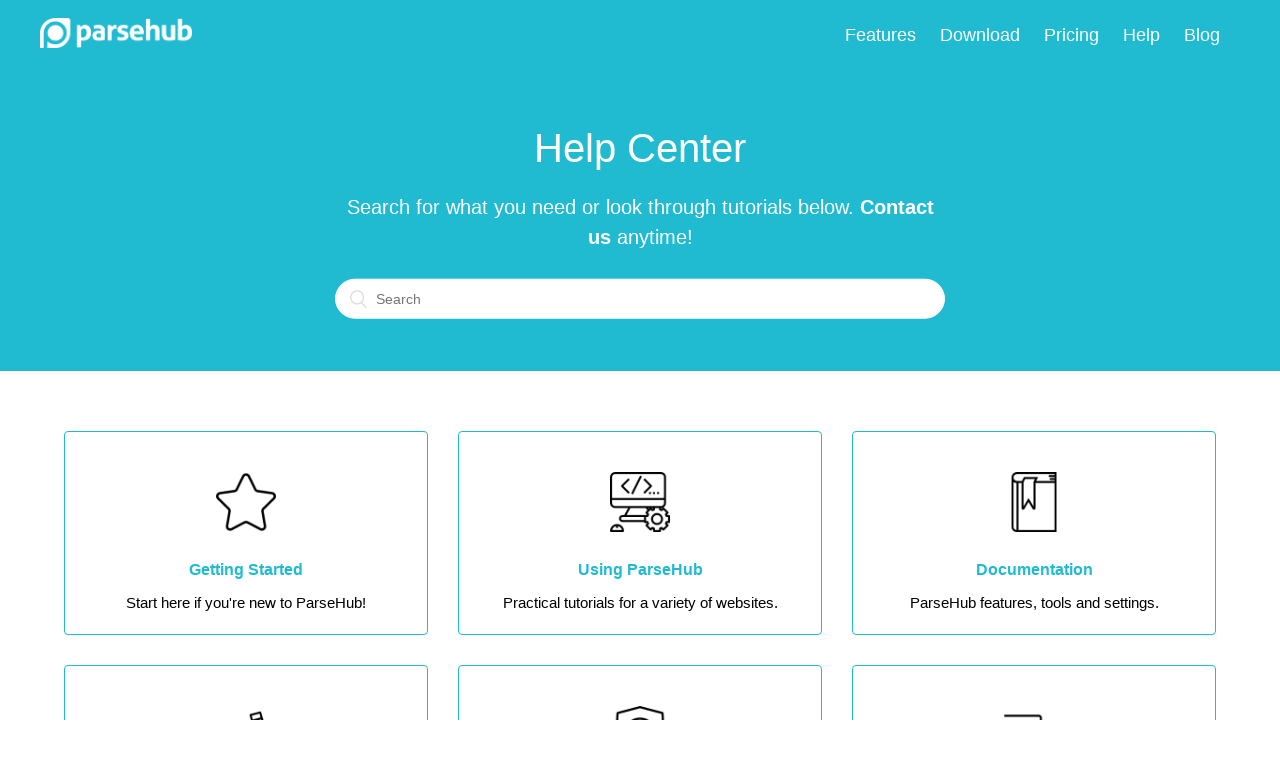

--- FILE ---
content_type: text/html; charset=utf-8
request_url: https://help.parsehub.com/hc/en-us
body_size: 7682
content:
<!DOCTYPE html>
<html dir="ltr" lang="en-US">
<head>
  <meta charset="utf-8" />
  <!-- v26880 -->


  <title>ParseHub Help Center</title>

  <meta name="csrf-param" content="authenticity_token">
<meta name="csrf-token" content="">

  <link rel="canonical" href="https://help.parsehub.com/hc/en-us">
<link rel="alternate" hreflang="en-us" href="https://help.parsehub.com/hc/en-us">
<link rel="alternate" hreflang="x-default" href="https://help.parsehub.com/hc/en-us">

  <link rel="stylesheet" href="//static.zdassets.com/hc/assets/application-f34d73e002337ab267a13449ad9d7955.css" media="all" id="stylesheet" />
    <!-- Entypo pictograms by Daniel Bruce — www.entypo.com -->
    <link rel="stylesheet" href="//static.zdassets.com/hc/assets/theming_v1_support-e05586b61178dcde2a13a3d323525a18.css" media="all" />
  <link rel="stylesheet" type="text/css" href="/hc/theming_assets/963288/972178/style.css?digest=26987202661655">

  <link rel="icon" type="image/x-icon" href="/hc/theming_assets/01HZPMBHVK00D437AAT99QEBFC">

    <script src="//static.zdassets.com/hc/assets/jquery-ed472032c65bb4295993684c673d706a.js"></script>
    

  <meta content="width=device-width, initial-scale=1.0, maximum-scale=1.0, user-scalable=0" name="viewport" />

<!-- Hotjar Tracking Code for https://help.parsehub.com -->
<script>
    (function(h,o,t,j,a,r){
        h.hj=h.hj||function(){(h.hj.q=h.hj.q||[]).push(arguments)};
        h._hjSettings={hjid:655180,hjsv:6};
        a=o.getElementsByTagName('head')[0];
        r=o.createElement('script');r.async=1;
        r.src=t+h._hjSettings.hjid+j+h._hjSettings.hjsv;
        a.appendChild(r);
    })(window,document,'https://static.hotjar.com/c/hotjar-','.js?sv=');
</script>
  <script type="text/javascript" src="/hc/theming_assets/963288/972178/script.js?digest=26987202661655"></script>
</head>
<body class="">
  
  
  

  <header class="header">
	<div class="logo">
    <a title="Home" href="/hc/en-us">
      <img src="/hc/theming_assets/01HZPMBHPXF5JFJBQS1JY68AZG" alt="Logo">
    </a>
  </div>
  <div class="nav-wrapper">
    <span class="icon-menu"></span>
    <nav class="user-nav" id="user-nav">
      <a href="https://www.parsehub.com/features">Features</a>
      <a href="https://www.parsehub.com/quickstart">Download</a>
      <a href="https://www.parsehub.com/pricing">Pricing</a>
      <a href="https://help.parsehub.com/hc/en-us">Help</a>
      <a href="https://www.parsehub.com/blog">Blog</a>
    </nav>
  </div>
</header>

<!--<div class="notification-banner-container"><div class="notification-banner canvas">The ParseHub app is currently not supported on macOS Sequoia 15.0. Please do not update your macOS, until we have resolved this issue.</div></div>-->

  <main role="main">
    <section class="section hero">
  <div class="hero-inner">
    <h3 class="homepage-heading">Help Center</h3>
    <h4 class="homepage-subtext">Search for what you need or look through tutorials below. <a href="https://www.parsehub.com/contact">Contact us</a> anytime!</h4>
    <form role="search" class="search search-full" data-search="" data-instant="true" autocomplete="off" action="/hc/en-us/search" accept-charset="UTF-8" method="get"><input type="hidden" name="utf8" value="&#x2713;" autocomplete="off" /><input type="search" name="query" id="query" placeholder="Search" autocomplete="off" aria-label="Search" /></form>
  </div>
</section>

<div class="container">
  <section class="section knowledge-base">
    <section class="categories blocks">
      <ul class="blocks-list">
        
          
            <li class="blocks-item">
              <a href='/hc/en-us/categories/202632177-Getting-Started' class="blocks-item-link"> 
                
                	<img class="blocks-item-image" src="/hc/theming_assets/01HZPMBG9GWKYTQKMP8SC3DE7C" />
                
                
                
                
                
                
                <h4 class="blocks-item-title">Getting Started</h4>
                <p class="blocks-item-description">Start here if you&#39;re new to ParseHub!</p>
              </a>
            </li>
          
        
          
            <li class="blocks-item">
              <a href='/hc/en-us/categories/202638628-Using-ParseHub' class="blocks-item-link"> 
                
                
                	<img class="blocks-item-image" src="/hc/theming_assets/01HZPMBGEHFHSRSDKWQVX7QQ86" />
                
                
                
                
                
                <h4 class="blocks-item-title">Using ParseHub</h4>
                <p class="blocks-item-description">Practical tutorials for a variety of websites.</p>
              </a>
            </li>
          
        
          
            <li class="blocks-item">
              <a href='/hc/en-us/categories/203678627-Documentation' class="blocks-item-link"> 
                
                
                
                	<img class="blocks-item-image" src="/hc/theming_assets/01HZPMBGJ6184B4B3AJMEPE1T9" />
                
                
                
                
                <h4 class="blocks-item-title">Documentation</h4>
                <p class="blocks-item-description">ParseHub features, tools and settings.</p>
              </a>
            </li>
          
        
          
            <li class="blocks-item">
              <a href='/hc/en-us/categories/202632167-Advanced' class="blocks-item-link"> 
                
                
                
                
                	<img class="blocks-item-image" src="/hc/theming_assets/01HZPMBGYXVGAV66HCFAWYT7Y0" />
                
                
                
                <h4 class="blocks-item-title">Advanced</h4>
                <p class="blocks-item-description">API and tutorials for more complex sites.</p>
              </a>
            </li>
          
        
          
            <li class="blocks-item">
              <a href='/hc/en-us/categories/203658067-Account' class="blocks-item-link"> 
                
                
                
                
                
                	<img class="blocks-item-image" src="/hc/theming_assets/01HZPMBHDAFY8TTSGQA2MXKY61" />
                
                
                <h4 class="blocks-item-title">Account</h4>
                <p class="blocks-item-description">Billing, subscriptions and account help.</p>
              </a>
            </li>
          
        
          
            <li class="blocks-item">
              <a href='/hc/en-us/categories/202725858-Videos' class="blocks-item-link"> 
                
                
                
                
                
                
                	<img class="blocks-item-image" src="/hc/theming_assets/01HZPMBHH54HCC8YNPJ524HX8R" />
                
                <h4 class="blocks-item-title">Videos</h4>
                <p class="blocks-item-description">Video tutorials on how to use ParseHub.</p>
              </a>
            </li>
          
        
      </ul>
      
    </section>

  </section>
  
  <section class="knowledge-base">
    
      <div class="category-tree">
        
          <section class="category">
            
              <h2><a href="/hc/en-us/categories/202632177-Getting-Started">Getting Started</a></h2>
            
            
              <section class="section">
                <h3>
                  
                  <a href="/hc/en-us/sections/115000600154-ParseHub-101">ParseHub 101</a>
                </h3>
                
                  <ul class="article-list">
                    
                      <li >
                        
                        <a href="/hc/en-us/articles/115002659013-Lesson-0-Introduction">Lesson 0: Introduction</a>
                      </li>
                    
                      <li >
                        
                        <a href="/hc/en-us/articles/115002520634-Lesson-1-Downloading-and-Getting-Started">Lesson 1: Downloading and Getting Started</a>
                      </li>
                    
                      <li >
                        
                        <a href="/hc/en-us/articles/115002516713-Lesson-2-Getting-to-know-ParseHub">Lesson 2: Getting to know ParseHub</a>
                      </li>
                    
                      <li >
                        
                        <a href="/hc/en-us/articles/115002522734-Lesson-3-Understanding-Templates-and-Commands">Lesson 3: Understanding Templates and Commands</a>
                      </li>
                    
                      <li >
                        
                        <a href="/hc/en-us/articles/115002524374-Lesson-4-Building-your-First-Scraping-Project">Lesson 4: Building your First Scraping Project</a>
                      </li>
                    
                      <li >
                        
                        <a href="/hc/en-us/articles/115002519093-Lesson-5-Testing-your-Project">Lesson 5: Testing your Project</a>
                      </li>
                    
                  </ul>
                  
                    <a href="/hc/en-us/sections/115000600154-ParseHub-101" class="see-all-articles">
                      See all 8 articles
                    </a>
                  
                
              </section>
            

            
          </section>
        
          <section class="category">
            
              <h2><a href="/hc/en-us/categories/202638628-Using-ParseHub">Using ParseHub</a></h2>
            
            
              <section class="section">
                <h3>
                  
                  <a href="/hc/en-us/sections/360000197433-Website-Tutorials">Website Tutorials</a>
                </h3>
                
                  <ul class="article-list">
                    
                      <li >
                        
                        <a href="/hc/en-us/articles/360007889674-Scraping-specific-product-categories-ecommerce-website">Scraping specific product categories (ecommerce website)</a>
                      </li>
                    
                      <li >
                        
                        <a href="/hc/en-us/articles/218181287-EXAMPLE-Create-your-first-ParseHub-project">EXAMPLE: Create your first ParseHub project</a>
                      </li>
                    
                      <li >
                        
                        <a href="/hc/en-us/articles/219063028-Scrape-product-categories-ecommerce-website">Scrape product categories (ecommerce website)</a>
                      </li>
                    
                      <li >
                        
                        <a href="/hc/en-us/articles/221197507-Scrape-product-details-ecommerce-website">Scrape product details (ecommerce website)</a>
                      </li>
                    
                      <li >
                        
                        <a href="/hc/en-us/articles/115000633128-Scrape-leads-contact-information-from-directories-email-address-phone-number-etc">Scrape leads&#39; contact information from directories (email address, phone number, etc.)</a>
                      </li>
                    
                      <li >
                        
                        <a href="/hc/en-us/articles/115004991414-Scraping-directories-Yelp-Example">Scraping directories [Yelp Example]</a>
                      </li>
                    
                  </ul>
                  
                    <a href="/hc/en-us/sections/360000197433-Website-Tutorials" class="see-all-articles">
                      See all 11 articles
                    </a>
                  
                
              </section>
            
              <section class="section">
                <h3>
                  
                  <a href="/hc/en-us/sections/204010628-Interactive-Websites">Interactive Websites</a>
                </h3>
                
                  <ul class="article-list">
                    
                      <li >
                        
                        <a href="/hc/en-us/articles/360011723093-Joining-two-or-more-selections-together-into-one-cell-JSON-object">Joining two or more selections together into one cell/JSON object</a>
                      </li>
                    
                      <li >
                        
                        <a href="/hc/en-us/articles/360010964613-Extracting-a-value-based-on-whether-or-not-an-element-is-on-the-page">Extracting a value based on whether or not an element is on the page</a>
                      </li>
                    
                      <li >
                        
                        <a href="/hc/en-us/articles/360008937774-Looping-through-pages-that-use-AJAX-clicks">Looping through pages that use AJAX clicks</a>
                      </li>
                    
                      <li >
                        
                        <a href="/hc/en-us/articles/360008815674-Extracting-dynamic-values">Extracting dynamic values </a>
                      </li>
                    
                      <li >
                        
                        <a href="/hc/en-us/articles/360007553274-Scraping-all-images-from-an-image-carousel">Scraping all images from an image carousel</a>
                      </li>
                    
                      <li >
                        
                        <a href="/hc/en-us/articles/217735328-Click-on-the-Next-button-to-scrape-multiple-pages-pagination">Click on the &quot;Next&quot; button to scrape multiple pages (pagination)</a>
                      </li>
                    
                  </ul>
                  
                    <a href="/hc/en-us/sections/204010628-Interactive-Websites" class="see-all-articles">
                      See all 34 articles
                    </a>
                  
                
              </section>
            
              <section class="section">
                <h3>
                  
                  <a href="/hc/en-us/sections/204010428-Troubleshooting">Troubleshooting</a>
                </h3>
                
                  <ul class="article-list">
                    
                      <li >
                        
                        <a href="/hc/en-us/articles/360038891673-Troubleshooting-Pagination">Troubleshooting Pagination</a>
                      </li>
                    
                      <li >
                        
                        <a href="/hc/en-us/articles/360007991894-Scraping-data-behind-pop-up-windows">Scraping data behind pop-up windows</a>
                      </li>
                    
                      <li >
                        
                        <a href="/hc/en-us/articles/219544708-Empty-file-with-no-results">Empty file with no results</a>
                      </li>
                    
                      <li >
                        
                        <a href="/hc/en-us/articles/360000113414-My-test-run-works-but-the-actual-run-has-issues">My test run works but the actual run has issues</a>
                      </li>
                    
                      <li >
                        
                        <a href="/hc/en-us/articles/115003012094-I-can-t-see-ParseHub-There-is-no-New-Project-button">I can&#39;t see ParseHub! There is no &quot;New Project&quot; button.</a>
                      </li>
                    
                      <li >
                        
                        <a href="/hc/en-us/articles/221881348-Slow-runs-When-to-use-Rotate-IPs-for-all-Paid-plans">Slow runs? When to use Rotate IPs (for all Paid plans)</a>
                      </li>
                    
                  </ul>
                  
                    <a href="/hc/en-us/sections/204010428-Troubleshooting" class="see-all-articles">
                      See all 9 articles
                    </a>
                  
                
              </section>
            
              <section class="section">
                <h3>
                  
                  <a href="/hc/en-us/sections/203974597-FAQ">FAQ</a>
                </h3>
                
                  <ul class="article-list">
                    
                      <li >
                        
                        <a href="/hc/en-us/articles/360011464534-What-counts-as-a-page">What counts as a &quot;page&quot;?</a>
                      </li>
                    
                      <li >
                        
                        <a href="/hc/en-us/articles/360011236374-What-UserAgent-is-associated-with-my-run">What UserAgent is associated with my run?</a>
                      </li>
                    
                      <li >
                        
                        <a href="/hc/en-us/articles/360010335994-Can-ParseHub-join-concatenate-two-text-strings">Can ParseHub join/concatenate two text strings?</a>
                      </li>
                    
                      <li >
                        
                        <a href="/hc/en-us/articles/360009686214-Is-my-run-data-encrypted">Is my run data encrypted?</a>
                      </li>
                    
                      <li >
                        
                        <a href="/hc/en-us/articles/360009387334-Can-ParseHub-scrape-online-PDFs">Can ParseHub scrape online PDFs?</a>
                      </li>
                    
                      <li >
                        
                        <a href="/hc/en-us/articles/360009079453-Where-are-ParseHub-s-proxies-located">Where are ParseHub&#39;s proxies located?</a>
                      </li>
                    
                  </ul>
                  
                    <a href="/hc/en-us/sections/203974597-FAQ" class="see-all-articles">
                      See all 17 articles
                    </a>
                  
                
              </section>
            
              <section class="section">
                <h3>
                  
                  <a href="/hc/en-us/sections/360000206094-Using-Commands">Using Commands</a>
                </h3>
                
                  <ul class="article-list">
                    
                      <li >
                        
                        <a href="/hc/en-us/articles/217730198-Commands-in-the-tool-box-Reference">Commands in the tool box - Reference</a>
                      </li>
                    
                      <li >
                        
                        <a href="/hc/en-us/articles/218181497-Colors-that-highlight-elements-Reference">Colors that highlight elements - Reference</a>
                      </li>
                    
                      <li >
                        
                        <a href="/hc/en-us/articles/217753218-What-is-a-command">What is a command?</a>
                      </li>
                    
                      <li >
                        
                        <a href="/hc/en-us/articles/221704968-Command-hierarchy">Command hierarchy</a>
                      </li>
                    
                      <li >
                        
                        <a href="/hc/en-us/articles/226037987-Creating-and-Removing-Commands">Creating and Removing Commands</a>
                      </li>
                    
                      <li >
                        
                        <a href="/hc/en-us/articles/226142108-Rearrange-Commands-by-Dragging-and-Dropping">Rearrange Commands by Dragging and Dropping</a>
                      </li>
                    
                  </ul>
                  
                    <a href="/hc/en-us/sections/360000206094-Using-Commands" class="see-all-articles">
                      See all 14 articles
                    </a>
                  
                
              </section>
            

            
          </section>
        
          <section class="category">
            
              <h2><a href="/hc/en-us/categories/203678627-Documentation">Documentation</a></h2>
            
            
              <section class="section">
                <h3>
                  
                  <a href="/hc/en-us/sections/360000197673-Features-Tools">Features &amp; Tools</a>
                </h3>
                
                  <ul class="article-list">
                    
                      <li >
                        
                        <a href="/hc/en-us/articles/360010281874-ParseHub-System-Requirements">ParseHub System Requirements</a>
                      </li>
                    
                      <li >
                        
                        <a href="/hc/en-us/articles/360009422754--My-Runs-Dashboard">&quot;My Runs&quot; Dashboard</a>
                      </li>
                    
                      <li >
                        
                        <a href="/hc/en-us/articles/360007276373-CSV-Wide">CSV Wide</a>
                      </li>
                    
                      <li >
                        
                        <a href="/hc/en-us/articles/360003547273-Zoom-In-or-Out-on-a-Selection">Zoom In or Out on a Selection</a>
                      </li>
                    
                      <li >
                        
                        <a href="/hc/en-us/articles/220331888-Keyboard-shortcuts">Keyboard shortcuts</a>
                      </li>
                    
                      <li >
                        
                        <a href="/hc/en-us/articles/217746788-Browse-mode-vs-Select-mode">Browse mode vs. Select mode</a>
                      </li>
                    
                  </ul>
                  
                    <a href="/hc/en-us/sections/360000197673-Features-Tools" class="see-all-articles">
                      See all 15 articles
                    </a>
                  
                
              </section>
            
              <section class="section">
                <h3>
                  
                  <a href="/hc/en-us/sections/360000223794-Project-Options-Settings">Project Options &amp; Settings</a>
                </h3>
                
                  <ul class="article-list">
                    
                      <li >
                        
                        <a href="/hc/en-us/articles/360006258994-Template-Options">Template Options</a>
                      </li>
                    
                      <li >
                        
                        <a href="/hc/en-us/articles/225548827-View-all-projects">View all projects</a>
                      </li>
                    
                      <li >
                        
                        <a href="/hc/en-us/articles/225548767-Create-New-Project">Create New Project</a>
                      </li>
                    
                      <li >
                        
                        <a href="/hc/en-us/articles/225694428-Save-project">Save project</a>
                      </li>
                    
                      <li >
                        
                        <a href="/hc/en-us/articles/225694848-Delete-project">Delete project</a>
                      </li>
                    
                      <li >
                        
                        <a href="/hc/en-us/articles/225694788-Exit-project">Exit project</a>
                      </li>
                    
                  </ul>
                  
                    <a href="/hc/en-us/sections/360000223794-Project-Options-Settings" class="see-all-articles">
                      See all 11 articles
                    </a>
                  
                
              </section>
            
              <section class="section">
                <h3>
                  
                  <a href="/hc/en-us/sections/203980687-Commands">Commands</a>
                </h3>
                
                  <ul class="article-list">
                    
                      <li >
                        
                        <a href="/hc/en-us/articles/217753378-Select">Select</a>
                      </li>
                    
                      <li >
                        
                        <a href="/hc/en-us/articles/218226157-Relative-Select">Relative Select</a>
                      </li>
                    
                      <li >
                        
                        <a href="/hc/en-us/articles/217752908-Click">Click</a>
                      </li>
                    
                      <li >
                        
                        <a href="/hc/en-us/articles/217753298-Input">Input</a>
                      </li>
                    
                      <li >
                        
                        <a href="/hc/en-us/articles/218226147-Hover">Hover</a>
                      </li>
                    
                      <li >
                        
                        <a href="/hc/en-us/articles/218226207-Scroll">Scroll</a>
                      </li>
                    
                  </ul>
                  
                    <a href="/hc/en-us/sections/203980687-Commands" class="see-all-articles">
                      See all 15 articles
                    </a>
                  
                
              </section>
            
              <section class="section">
                <h3>
                  
                  <a href="/hc/en-us/sections/360000584734-Integrations">Integrations</a>
                </h3>
                
                  <ul class="article-list">
                    
                      <li >
                        
                        <a href="/hc/en-us/articles/219001998-Download-Images-and-Files-to-Dropbox-for-all-Paid-plans">Download Images and Files to Dropbox (for all Paid plans)</a>
                      </li>
                    
                      <li >
                        
                        <a href="/hc/en-us/articles/115004490567-Download-Images-and-Files-to-Amazon-S3-for-all-Paid-plans">Download Images and Files to Amazon S3 (for all Paid plans)</a>
                      </li>
                    
                      <li >
                        
                        <a href="/hc/en-us/articles/360002645153-ParseHub-Parabola-Integration">ParseHub | Parabola Integration</a>
                      </li>
                    
                  </ul>
                  
                
              </section>
            

            
          </section>
        
          <section class="category">
            
              <h2><a href="/hc/en-us/categories/202632167-Advanced">Advanced</a></h2>
            
            
              <section class="section">
                <h3>
                  
                  <a href="/hc/en-us/sections/360000206254-API">API</a>
                </h3>
                
                  <ul class="article-list">
                    
                      <li >
                        
                        <a href="/hc/en-us/articles/360009172513-API-Limits">API Limits</a>
                      </li>
                    
                      <li >
                        
                        <a href="/hc/en-us/articles/360008492573-Writing-API-Calls-Postman-Example">Writing API Calls (Postman Example)</a>
                      </li>
                    
                      <li >
                        
                        <a href="/hc/en-us/articles/218180967-API-Documentation-Build-APIs-for-websites-with-no-API">API Documentation: Build APIs for websites with no API</a>
                      </li>
                    
                      <li >
                        
                        <a href="/hc/en-us/articles/223858607-Connect-to-the-ParseHub-API">Connect to the ParseHub API</a>
                      </li>
                    
                      <li >
                        
                        <a href="/hc/en-us/articles/218181017-Access-your-API-key-Project-Token">Access your API key &amp; Project Token</a>
                      </li>
                    
                      <li >
                        
                        <a href="/hc/en-us/articles/217751808-API-Tutorial-How-to-get-run-data-using-Python-Flask">API Tutorial: How to get run data using Python &amp; Flask</a>
                      </li>
                    
                  </ul>
                  
                    <a href="/hc/en-us/sections/360000206254-API" class="see-all-articles">
                      See all 7 articles
                    </a>
                  
                
              </section>
            
              <section class="section">
                <h3>
                  
                  <a href="/hc/en-us/sections/360000197733-Advanced-Tools-Features">Advanced Tools &amp; Features</a>
                </h3>
                
                  <ul class="article-list">
                    
                      <li >
                        
                        <a href="/hc/en-us/articles/4408545386519-Parsing-JSON-responses-from-an-API">Parsing JSON responses from an API</a>
                      </li>
                    
                      <li >
                        
                        <a href="/hc/en-us/articles/360009095134-Extracting-meta-data-from-webpages">Extracting meta data from webpages</a>
                      </li>
                    
                      <li >
                        
                        <a href="/hc/en-us/articles/360002112814-Solving-Two-Factor-Authentication-2FA">Solving Two-Factor Authentication (2FA)</a>
                      </li>
                    
                      <li >
                        
                        <a href="/hc/en-us/articles/226142548-Using-CSS-to-select-elements">Using CSS to select elements</a>
                      </li>
                    
                      <li >
                        
                        <a href="/hc/en-us/articles/220618167-Using-XPath-to-select-elements">Using XPath to select elements</a>
                      </li>
                    
                      <li >
                        
                        <a href="/hc/en-us/articles/217736078-Regular-Expressions-RegEx">Regular Expressions (RegEx)</a>
                      </li>
                    
                  </ul>
                  
                    <a href="/hc/en-us/sections/360000197733-Advanced-Tools-Features" class="see-all-articles">
                      See all 15 articles
                    </a>
                  
                
              </section>
            

            
          </section>
        
          <section class="category">
            
              <h2><a href="/hc/en-us/categories/203658067-Account">Account</a></h2>
            
            
              <section class="section">
                <h3>
                  
                  <a href="/hc/en-us/sections/360000206294-Billing-Subscriptions">Billing &amp; Subscriptions</a>
                </h3>
                
                  <ul class="article-list">
                    
                      <li >
                        
                        <a href="/hc/en-us/articles/360006322493-Pricing-of-Paid-Plans">Pricing of Paid Plans</a>
                      </li>
                    
                      <li >
                        
                        <a href="/hc/en-us/articles/226276528-Change-your-credit-card-for-Billing">Change your credit card for Billing</a>
                      </li>
                    
                      <li >
                        
                        <a href="/hc/en-us/articles/217752258-Can-you-create-a-custom-plan-with-more-projects-or-features-just-for-me">Can you create a custom plan, with more projects or features, just for me?</a>
                      </li>
                    
                  </ul>
                  
                
              </section>
            
              <section class="section">
                <h3>
                  
                  <a href="/hc/en-us/sections/360000206274-Managing-Your-Account">Managing Your Account</a>
                </h3>
                
                  <ul class="article-list">
                    
                      <li >
                        
                        <a href="/hc/en-us/articles/360009745693-Cancelling-Changing-your-ParseHub-Subscription">Cancelling/Changing your ParseHub Subscription</a>
                      </li>
                    
                      <li >
                        
                        <a href="/hc/en-us/articles/226131007-Reset-your-password">Reset your password</a>
                      </li>
                    
                      <li >
                        
                        <a href="/hc/en-us/articles/226237008-View-Account-Information">View Account Information</a>
                      </li>
                    
                  </ul>
                  
                
              </section>
            

            
          </section>
        
          <section class="category">
            
              <h2><a href="/hc/en-us/categories/202725858-Videos">Videos</a></h2>
            
            
              <section class="section">
                <h3>
                  
                  <a href="/hc/en-us/sections/360000197553-Website-Tutorials">Website Tutorials</a>
                </h3>
                
                  <ul class="article-list">
                    
                      <li >
                        
                        <a href="/hc/en-us/articles/360025687033-Scrape-Websites-without-Coding-Yelp-Example">Scrape Websites without Coding [Yelp Example]</a>
                      </li>
                    
                      <li >
                        
                        <a href="/hc/en-us/articles/360000822593-Video-Tutorial-Scraping-product-details-from-e-commerce-websites-Amazon-example">Video Tutorial: Scraping product details from e-commerce websites [Amazon example]</a>
                      </li>
                    
                      <li >
                        
                        <a href="/hc/en-us/articles/115001010034-Video-Tutorial-Scraping-leads-from-directories-Yellow-Pages-Example">Video Tutorial: Scraping leads from directories [Yellow Pages Example]</a>
                      </li>
                    
                  </ul>
                  
                
              </section>
            
              <section class="section">
                <h3>
                  
                  <a href="/hc/en-us/sections/204218097-Interactive-Websites">Interactive Websites</a>
                </h3>
                
                  <ul class="article-list">
                    
                      <li >
                        
                        <a href="/hc/en-us/articles/360007881594-Video-Tutorial-Import-Data-into-Google-Sheets">Video Tutorial: Import Data into Google Sheets</a>
                      </li>
                    
                      <li >
                        
                        <a href="/hc/en-us/articles/360006830994-Video-Tutorial-Find-and-Extract-a-Specific-Value-from-a-Table">Video Tutorial: Find and Extract a Specific Value from a Table</a>
                      </li>
                    
                      <li >
                        
                        <a href="/hc/en-us/articles/360006724573-Video-Tutorial-Scraping-2-eCommerce-Websites-in-1-Project">Video Tutorial: Scraping 2 eCommerce Websites in 1 Project</a>
                      </li>
                    
                      <li >
                        
                        <a href="/hc/en-us/articles/360006641094-Video-Tutorial-Using-a-Show-More-Button-to-Load-Results">Video Tutorial: Using a Show More Button to Load Results</a>
                      </li>
                    
                      <li >
                        
                        <a href="/hc/en-us/articles/360004446633-Video-Loop-through-a-List-of-URLs">Video: Loop through a List of URLs</a>
                      </li>
                    
                      <li >
                        
                        <a href="/hc/en-us/articles/360003444254-Video-Tutorial-Scrape-Ratings-and-Reviews-from-a-Website">Video Tutorial: Scrape Ratings and Reviews from a Website</a>
                      </li>
                    
                  </ul>
                  
                    <a href="/hc/en-us/sections/204218097-Interactive-Websites" class="see-all-articles">
                      See all 15 articles
                    </a>
                  
                
              </section>
            

            
          </section>
        

        
      </div>
    
  </section>

</div>

  </main>

  <div class="ph-footer">
  <div class="row">
    <div class="ph-footer-col">
    </div>
    <div class="ph-footer-col">
      <h6>COMPANY</h6>
      <p><a href="https://www.parsehub.com/intro">About</a></p>
      <p><a href="https://www.parsehub.com/blog/">Blog</a></p>
      <p><a href="https://twitter.com/parsehub">Twitter</a></p>
      <p><a href="https://www.parsehub.com/contact">Contact</a></p>
    </div>
    <div class="ph-footer-col">
      <h6>PRODUCT</h6>
      <p><a href="https://www.parsehub.com/quickstart">Download</a></p>
      <p><a href="https://www.parsehub.com/features">Features</a></p>
      <p><a href="https://www.parsehub.com/pricing">Pricing</a></p>
      <link href="https://calendly.com/assets/external/widget.css" rel="stylesheet">
      <script src="https://calendly.com/assets/external/widget.js" type="text/javascript"></script>
      <p><a href="" onclick="Calendly.showPopupWidget('https://calendly.com/parsehub-product-demo');return false;">Schedule a call</a></p>
      <p><a href="https://www.parsehub.com/terms">Terms</a></p>
    </div>
    <div class="ph-footer-col">
      <h6>HELP</h6>
      <p><a href="https://www.parsehub.com/docs/ref/api/v2/">API Docs</a></p>
      <p><a href="https://help.parsehub.com">Tutorials</a></p>
      <p><a href="https://help.parsehub.com/hc/en-us/categories/202725858-Videos">Videos</a></p>
      <p><a href="https://help.parsehub.com/hc/en-us/sections/203974597-FAQ">FAQ</a></p>
      <p><a href="https://groups.google.com/forum/#!forum/webscraping">Q&A Forum</a></p>
    </div>
    <div class="ph-footer-col">
      <h6>EXAMPLES</h6>
      <p><a href="https://www.parsehub.com/web-scraping-for-developers">Developers</a></p>
      <p><a href="https://www.parsehub.com/web-scraping-for-data-science">Data Science</a></p>
    </div>
    <div class="ph-footer-col">
    </div>
  </div>
  <div class="row-2 text-center">
    <p class="footer-copyright"><a class="muted credit">&copy; 2017 Parsehub.com</a></p>
  </div>
</div>

<script src='https://www.momentcrm.com/embed'></script>
<script>
  MomentCRM('init', {
    'teamId': 'parsehub',
    'doChat': 'true',
    'doTracking': 'true',
  });
</script>



  <!-- / -->

  
  <script src="//static.zdassets.com/hc/assets/en-us.bbb3d4d87d0b571a9a1b.js"></script>
  

  <script type="text/javascript">
  /*

    Greetings sourcecode lurker!

    This is for internal Zendesk and legacy usage,
    we don't support or guarantee any of these values
    so please don't build stuff on top of them.

  */

  HelpCenter = {};
  HelpCenter.account = {"subdomain":"parsehubhelp","environment":"production","name":"ParseHub"};
  HelpCenter.user = {"identifier":"da39a3ee5e6b4b0d3255bfef95601890afd80709","email":null,"name":"","role":"anonymous","avatar_url":"https://assets.zendesk.com/hc/assets/default_avatar.png","is_admin":false,"organizations":[],"groups":[]};
  HelpCenter.internal = {"asset_url":"//static.zdassets.com/hc/assets/","web_widget_asset_composer_url":"https://static.zdassets.com/ekr/snippet.js","current_session":{"locale":"en-us","csrf_token":null,"shared_csrf_token":null},"usage_tracking":{"event":"front_page_viewed","data":"[base64]--8089044fa15d5b037925eb1bb64332b94ac2b0cf","url":"https://help.parsehub.com/hc/activity"},"current_record_id":null,"current_record_url":null,"current_record_title":null,"current_text_direction":"ltr","current_brand_id":972178,"current_brand_name":"ParseHub","current_brand_url":"https://parsehubhelp.zendesk.com","current_brand_active":true,"current_path":null,"show_autocomplete_breadcrumbs":true,"user_info_changing_enabled":false,"has_user_profiles_enabled":false,"has_end_user_attachments":true,"user_aliases_enabled":false,"has_anonymous_kb_voting":false,"has_multi_language_help_center":false,"show_at_mentions":false,"embeddables_config":{"embeddables_web_widget":false,"embeddables_help_center_auth_enabled":false,"embeddables_connect_ipms":false},"answer_bot_subdomain":"static","gather_plan_state":"subscribed","has_article_verification":false,"has_gather":true,"has_ckeditor":false,"has_community_enabled":false,"has_community_badges":false,"has_community_post_content_tagging":false,"has_gather_content_tags":false,"has_guide_content_tags":true,"has_user_segments":true,"has_answer_bot_web_form_enabled":false,"has_garden_modals":false,"theming_cookie_key":"hc-da39a3ee5e6b4b0d3255bfef95601890afd80709-2-preview","is_preview":false,"has_search_settings_in_plan":true,"theming_api_version":1,"theming_settings":{"color_1":"#21bbd1","color_2":"#ffffff","color_3":"#333333","color_4":"#21bbd1","color_5":"#ffffff","font_1":"Helvetica, Arial, sans-serif","font_2":"Helvetica, Arial, sans-serif","logo":"/hc/theming_assets/01HZPMBHPXF5JFJBQS1JY68AZG","favicon":"/hc/theming_assets/01HZPMBHVK00D437AAT99QEBFC","homepage_background_image":"/hc/theming_assets/01HZPMBJME4KVGDG81ZSBYFD7Y","community_background_image":"/hc/theming_assets/01HZPMBJVMS01TPRFC3F6PWTVM","community_image":"/hc/theming_assets/01HZPMBK0R2KFRWVER2FYH2HCK"},"has_pci_credit_card_custom_field":false,"help_center_restricted":false,"is_assuming_someone_else":false,"flash_messages":[],"user_photo_editing_enabled":true,"user_preferred_locale":"en-us","base_locale":"en-us","login_url":"https://parsehubhelp.zendesk.com/access?brand_id=972178\u0026return_to=https%3A%2F%2Fhelp.parsehub.com%2Fhc%2Fen-us","has_alternate_templates":false,"has_custom_statuses_enabled":true,"has_hc_generative_answers_setting_enabled":true,"has_generative_search_with_zgpt_enabled":false,"has_suggested_initial_questions_enabled":false,"has_guide_service_catalog":false,"has_service_catalog_search_poc":false,"has_service_catalog_itam":false,"has_csat_reverse_2_scale_in_mobile":false,"has_knowledge_navigation":false,"has_unified_navigation":false,"has_unified_navigation_eap_access":true,"has_csat_bet365_branding":false,"version":"v26880","dev_mode":false};
</script>

  
  <script src="//static.zdassets.com/hc/assets/moment-3b62525bdab669b7b17d1a9d8b5d46b4.js"></script>
  <script src="//static.zdassets.com/hc/assets/hc_enduser-9d4172d9b2efbb6d87e4b5da3258eefa.js"></script>
  
  
</body>
</html>